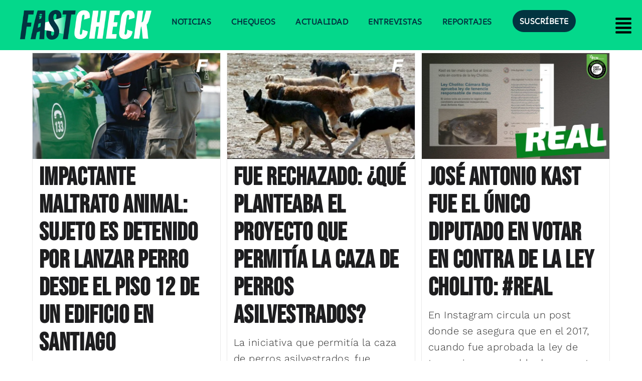

--- FILE ---
content_type: text/html; charset=utf-8
request_url: https://www.google.com/recaptcha/api2/aframe
body_size: 266
content:
<!DOCTYPE HTML><html><head><meta http-equiv="content-type" content="text/html; charset=UTF-8"></head><body><script nonce="o7cl-efTBFGegJn7lzSWCw">/** Anti-fraud and anti-abuse applications only. See google.com/recaptcha */ try{var clients={'sodar':'https://pagead2.googlesyndication.com/pagead/sodar?'};window.addEventListener("message",function(a){try{if(a.source===window.parent){var b=JSON.parse(a.data);var c=clients[b['id']];if(c){var d=document.createElement('img');d.src=c+b['params']+'&rc='+(localStorage.getItem("rc::a")?sessionStorage.getItem("rc::b"):"");window.document.body.appendChild(d);sessionStorage.setItem("rc::e",parseInt(sessionStorage.getItem("rc::e")||0)+1);localStorage.setItem("rc::h",'1769222584152');}}}catch(b){}});window.parent.postMessage("_grecaptcha_ready", "*");}catch(b){}</script></body></html>